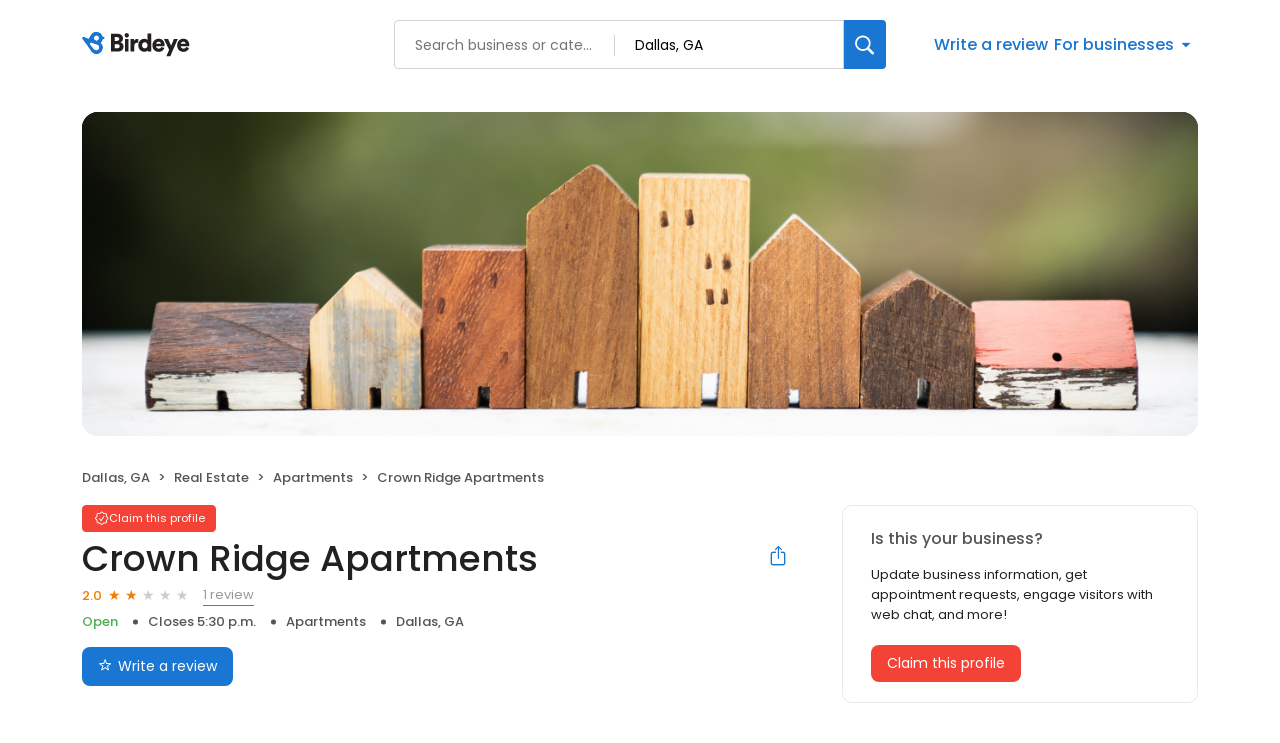

--- FILE ---
content_type: text/x-component
request_url: https://reviews.birdeye.com/crown-ridge-apartments-159033435439085
body_size: 651
content:
0:["$@1",["20260123",null]]
1:{"highestRateReview":null,"lowestRateReview":{"id":771852724,"overallRating":2,"comments":"Maintenance repairs will take ages , so hope that nothing breaks when you need it the most. Other wise itâ€™s a good start. Cramped but a good start to get out on your own. Only one bathroom so hope you donâ€™t have a huge family !","reviewer":{"id":774348612,"firstName":"Rain","lastName":"Storm","nickName":"Rain Storm","thumbnailUrl":"reviewer/864b74ac03a24a9da78ca2c0bf06b174.png","emailId":null,"facebookId":null,"facebookProfileUrl":null,"status":null,"phone":null,"location":null,"socialInfo":null,"followerCount":0,"postCount":0,"reviewerName":"Rain Storm"},"sourceType":"Google","reviewUrl":"https://www.google.com/maps/reviews/data=!4m5!14m4!1m3!1m2!1s109643925052910129244!2s0x88f530f443ed95ff:0xaf584fb75948110e","sourceId":2,"location":{"businessId":27139931,"name":"Crown Ridge Apartments","alias":"Crown Ridge Apartments","businessNumber":159033435439085},"uniqueBEReviewUrl":"https://reviews.birdeye.com/crown-ridge-apartments-159033435439085?srid=7718527242774348612","isPrivateResponse":0,"isAutoResponse":0,"reviewOperationalStatus":"CREATED","tempDelay":false,"businessProfileUrl":"https://reviews.birdeye.com/crown-ridge-apartments-159033435439085","aggregated":false,"brokenIntegration":false,"rdate":1574628216000}}


--- FILE ---
content_type: text/x-component
request_url: https://reviews.birdeye.com/crown-ridge-apartments-159033435439085
body_size: 1970
content:
0:["$@1",["20260123",null]]
1:{"total":66,"businesses":[{"name":"Wesley Hampstead Apartments at Douglasville","phone":"(678) 853-7736","businessId":1647353,"businessNumber":175717193373536,"env":1,"websiteUrl":"https://www.wesleyhampstead.com/","logoUrl":"https://d1py4eyp5hehj0.cloudfront.net/upload/1647351/1757178450438/Screenshot_4.png","coverImage":"https://d1py4eyp5hehj0.cloudfront.net/upload/1647351/1757178359327/wesleyhampstead_2023_exteriors_024(2).jpeg","profileUrl":"https://birdeye.com/wesley-hampstead-apartments-at-douglasville-175717193373536","address":{"address1":"2770 Skyview Dr","city":"Lithia Springs","state":"GA","zip":"30122","countryName":"United States","countryCode":"US","geoData":{"lat":"33.7851726","lon":"-84.63646729"}},"industry":{"parent":"Real Estate","subIndustries":["Apartments"],"all":["Real Estate","Apartments"]},"review":{"rating":4.8,"count":279,"googleAvgRating":4.8,"googleRevieCount":258,"reviewCard":{"reviewerName":"Marisela Morales","reviewComment":"Excelente servicio, atendieron rÃ¡pido mi solicitud del aire acondicionado y lo dejaron funcionando. Gracias ðŸ¥°","reviewDate":1767695603000,"source":"Google","reviewRating":5,"reviewId":522672501,"publicReviewId":"5226725015426043954","rwr_img":"426043954/5dc890012d6c4e14ba34247305f1468f.png","reviewUrl":"https://www.google.com/maps/reviews/data=!4m8!14m7!1m6!2m5!1sCi9DQUlRQUNvZENodHljRjlvT21WeWVEbFRTM2huYUhaRGRtTmhaMUpXY2pOc1JVRRAB!2m1!1s0x0:0x6afdd954dd2dd79b!3m1!1s2@1:CAIQACodChtycF9oOmVyeDlTS3hnaHZDdmNhZ1JWcjNsRUE%7C0cbF8FRsNXr%7C?hl=en"}},"activationStatus":"paid","enterpriseId":1644323,"arcDistanceInMiles":16.79743086841113,"workingHours":{"timezone":"US/Eastern","working24x7":0,"openHours":[{"day":1,"startAt_utc":1400,"endAt_utc":2300,"continueNextDay":0},{"day":2,"startAt_utc":1400,"endAt_utc":2300,"continueNextDay":0},{"day":3,"startAt_utc":1400,"endAt_utc":2300,"continueNextDay":0},{"day":4,"startAt_utc":1400,"endAt_utc":2300,"continueNextDay":0},{"day":5,"startAt_utc":1400,"endAt_utc":2300,"continueNextDay":0},{"day":6,"startAt_utc":1500,"endAt_utc":2200,"continueNextDay":0}]},"placeId":"ChIJWwV5WDci9YgRm9ct3VTZ_Wo"},{"name":"Wesley Trevento Apartments at Lithia Springs","phone":"(678) 616-9434","businessId":1647361,"businessNumber":175717204721228,"env":1,"websiteUrl":"https://www.wesleytrevento.com/","logoUrl":"https://d1py4eyp5hehj0.cloudfront.net/upload/1644323/1759956052818/WesleyTreventoLogo.jpeg","coverImage":"https://d1py4eyp5hehj0.cloudfront.net/upload/1647351/1757179492556/509431032_23966248062986719_2296827291661637514_n.jpeg","profileUrl":"https://birdeye.com/wesley-trevento-apartments-at-lithia-springs-175717204721228","address":{"address1":"2750 Skyview Dr","city":"Lithia Springs","state":"GA","zip":"30122","countryName":"United States","countryCode":"US","geoData":{"lat":"33.78575519","lon":"-84.6338509"}},"industry":{"parent":"Real Estate","subIndustries":["Apartments"],"all":["Real Estate","Apartments"]},"review":{"rating":4.8,"count":261,"googleAvgRating":4.8,"googleRevieCount":247,"reviewCard":{"reviewerName":"jack barbella","reviewComment":"Excellent. Thank you so much. Very satisfied.","reviewDate":1769133043000,"source":"Google","reviewRating":5,"reviewId":526532783,"publicReviewId":"5265327835429888367","rwr_img":"429888367/9fc45027d0bc4e7088bbb45b48eab24d.png","reviewUrl":"https://www.google.com/maps/reviews/data=!4m8!14m7!1m6!2m5!1sCi9DQUlRQUNvZENodHljRjlvT2pKdGVHTlNNbGs0UTI1R01tcHpTalZHWVd4TFRIYxAB!2m1!1s0x0:0xe1e59f104e9d25f0!3m1!1s2@1:CAIQACodChtycF9oOjJteGNSMlk4Q25GMmpzSjVGYWxLTHc%7C0cdo3ac1SUW%7C?hl=en"}},"activationStatus":"paid","enterpriseId":1644323,"arcDistanceInMiles":16.891007414170836,"workingHours":{"timezone":"US/Eastern","working24x7":0,"openHours":[{"day":1,"startAt_utc":1400,"endAt_utc":2300,"continueNextDay":0},{"day":2,"startAt_utc":1400,"endAt_utc":2300,"continueNextDay":0},{"day":3,"startAt_utc":1400,"endAt_utc":2300,"continueNextDay":0},{"day":4,"startAt_utc":1400,"endAt_utc":2300,"continueNextDay":0},{"day":5,"startAt_utc":1400,"endAt_utc":2300,"continueNextDay":0},{"day":6,"startAt_utc":1500,"endAt_utc":2200,"continueNextDay":0},{"day":7,"startAt_utc":1800,"endAt_utc":2200,"continueNextDay":0}]},"placeId":"r7WNskHioXsx3UtgAhdj7w"},{"name":"The View on Canton","phone":"(470) 598-5021","businessId":1420315,"businessNumber":173135794514824,"env":1,"websiteUrl":"https://www.theviewoncanton.com?rcstdid=Mg%3d%3d-YRjTEizZPgM%3d","logoUrl":"https://d1py4eyp5hehj0.cloudfront.net/upload/1420315/1731360535165/4636288451221355239023605893181360756154736290n.jpeg","coverImage":"https://d1py4eyp5hehj0.cloudfront.net/upload/1420315/1731360568836/4658458301221389603063605893606437357297033951n.jpeg","profileUrl":"https://birdeye.com/the-view-on-canton-173135794514824","address":{"address1":"100 Argento Dr.","city":"Cartersville","state":"GA","zip":"30121","countryName":"United States","countryCode":"US","geoData":{"lat":"34.199773","lon":"-84.76950699"}},"industry":{"parent":"Real Estate","subIndustries":["Apartments"],"all":["Real Estate","Apartments"]},"review":{"rating":4.9,"count":30,"googleAvgRating":4.9,"googleRevieCount":30,"reviewCard":{"reviewerName":"devontea braxton","reviewComment":"Jeremy made our move such a breeze with no worries.","reviewDate":1762932522000,"source":"Google","reviewRating":5,"reviewId":513652390,"publicReviewId":"5136523905417066012","rwr_img":"417066012/b5bd307650ca4ca3a0735ab6c779d3be.png","reviewUrl":"https://www.google.com/maps/reviews/data=!4m8!14m7!1m6!2m5!1sChdDSUhNMG9nS0VJQ0FnSUQzM2J2VnFnRRAB!2m1!1s0x0:0x7a93f5df2b545fa1!3m1!1s2@1:CIHM0ogKEICAgID33bvVqgE%7CCgsI757quQYQyPzAcw%7C?hl=en"}},"activationStatus":"paid","enterpriseId":664606,"arcDistanceInMiles":19.09431436099074,"workingHours":{"timezone":"US/Eastern","working24x7":0,"openHours":[{"day":1,"startAt_utc":1400,"endAt_utc":2200,"continueNextDay":0},{"day":2,"startAt_utc":1400,"endAt_utc":2200,"continueNextDay":0},{"day":3,"startAt_utc":1400,"endAt_utc":2200,"continueNextDay":0},{"day":4,"startAt_utc":1400,"endAt_utc":2200,"continueNextDay":0},{"day":5,"startAt_utc":1400,"endAt_utc":2200,"continueNextDay":0},{"day":6,"startAt_utc":1400,"endAt_utc":2000,"continueNextDay":0}]},"placeId":"ChIJG_rKw9dF9YgRoV9UK9_1k3o"}]}
